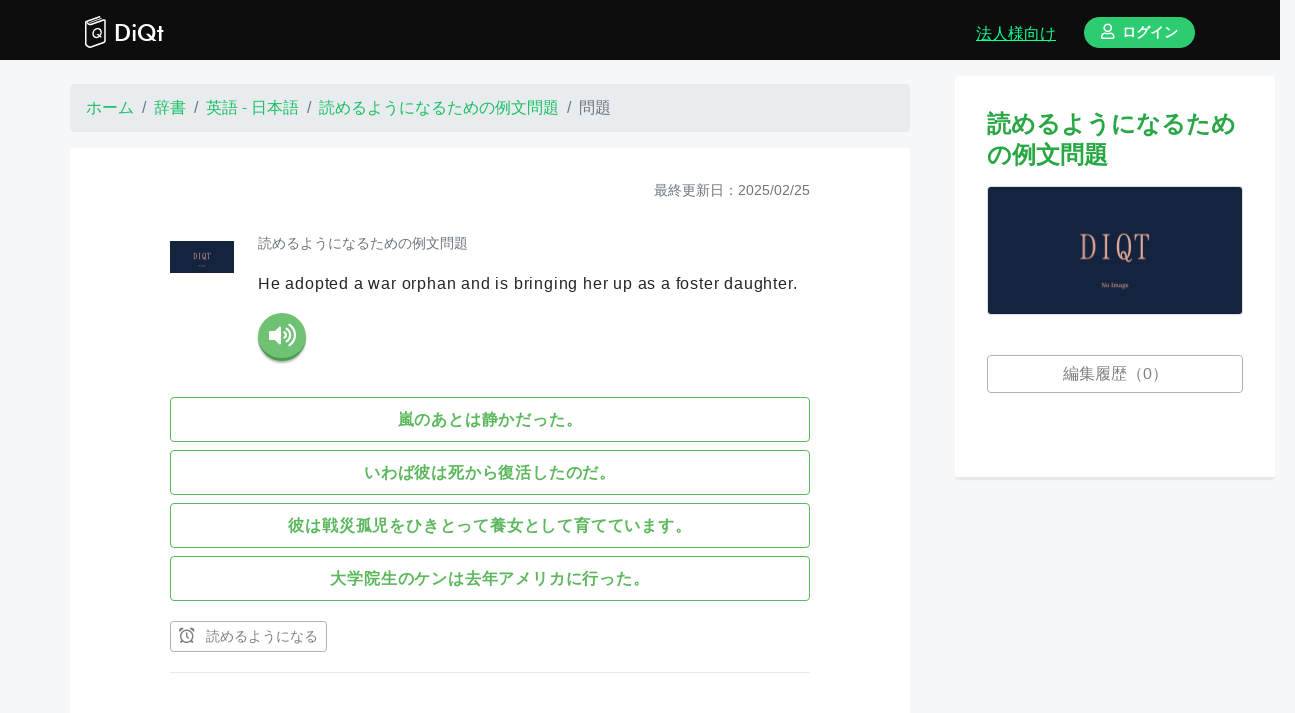

--- FILE ---
content_type: text/html; charset=utf-8
request_url: https://www.diqt.net/ja/quizzes/688743
body_size: 7874
content:
<!DOCTYPE html>
<html>
<head>
  <!--
  <title><#%= full_title(yield(:title)) %></title>
  -->

  <!-- http://vdeep.net/rubyonrails-meta-tags-seo -->
  <meta charset="utf-8">
<title>絶対に忘れないAI辞書＆単語帳アプリ「DiQt（ディクト）」 | ディクト</title>
<link rel="icon" type="image/x-icon" href="https://cdn.diqt.net/assets/images/favicons/favicon-32x32.png">
<link rel="apple-touch-icon" type="image/jpg" href="https://cdn.diqt.net/assets/images/main/diqt_icon.png" sizes="180x180">
<meta name="description" content="調べた単語をもう忘れない。">
<meta name="keywords" content="辞書,英和辞書,和英辞書,習慣化,復習,英単語,心理学,ngsl,cefr-j">
<link rel="canonical" href="https://www.diqt.net/ja/quizzes/688743">
<meta name="robots" content="noindex">
<meta property="og:site_name" content="ディクト">
<meta property="og:title" content="絶対に忘れないAI辞書＆単語帳アプリ「DiQt（ディクト）」">
<meta property="og:description" content="調べた単語をもう忘れない。">
<meta property="og:type" content="website">
<meta property="og:url" content="https://www.diqt.net/ja/quizzes/688743">
<meta property="og:image" content="https://cdn.diqt.net/assets/images/main/diqt_ogp.png">
<meta property="og:locale" content="ja">
<meta name="twitter:card" content="summary">
<meta name="twitter:site" content="@DiQt_net">
  <meta property="fb:app_id" content="693932604464828"/>

  <!-- headにはlink rel="preload"などを渡す -->
  
  <meta name="csrf-param" content="authenticity_token" />
<meta name="csrf-token" content="lKgrs1EzihJ9gngV1V6_7bAGxhop3ihLD2Z9uiD37Ybnk5sfo12idfSPZwrYQkzqGgIwmryqdkqp5p97Kq26wg" />
<!-- For getting Rails variables in JS -->
<script>
//<![CDATA[
window.gon={};gon.isSignedIn=false;gon.seEnabled=true;gon.effectEnabled=true;gon.strictSolvingMode=false;gon.answerSetting={};
//]]>
</script>

<link rel="stylesheet" href="/assets/application-f6207dd8e1013907b4cc29543680c249883f95f6d107d42cc9d0634a682146c7.css" media="all" data-turbolinks-track="reload" />
<!-- javascript_include_tagは、bodyに移動 https://www.bokukoko.info/entry/2016/11/21/233324 -->
<script src="/assets/application-7b8cbc39ecbb61b072ea193f35ea0b9f39964085553fc2f142a6a8b4f7f6df55.js" data-turbolinks-track="reload" defer="defer"></script>
<!-- scriptからfunctionを呼び出す。 https://www.bokukoko.info/entry/2016/11/21/233324 -->



<!-- futuraライクなフォント Ranner -->
<link rel="stylesheet" href="https://indestructibletype-fonthosting.github.io/renner.css" type="text/css" charset="utf-8"/>



<!-- Stripe -->
<!--
<script src="https://js.stripe.com/v3/"></script>
-->





<meta name="viewport" content="width=device-width, initial-scale=1.0, maximum-scale=1.0, minimum-scale=1.0">


<link rel="stylesheet" href="https://pro.fontawesome.com/releases/v5.2.0/css/all.css"
      integrity="sha384-TXfwrfuHVznxCssTxWoPZjhcss/hp38gEOH8UPZG/JcXonvBQ6SlsIF49wUzsGno"
      crossorigin="anonymous">

<!-- Place your kit's code here / fontawesome https://fontawesome.com/kits/90c2f74a85/use?created=yes-->
<script src="https://kit.fontawesome.com/90c2f74a85.js" crossorigin="anonymous"></script>

<!-- Howler.js -->
<script src="https://cdnjs.cloudflare.com/ajax/libs/howler/2.1.2/howler.min.js"></script>




<!-- Optional JavaScript / confirm modalのための導入-->
<!-- jQuery first, then Popper.js, then Bootstrap JS -->
<script src="https://cdnjs.cloudflare.com/ajax/libs/popper.js/1.14.3/umd/popper.min.js" integrity="sha384-ZMP7rVo3mIykV+2+9J3UJ46jBk0WLaUAdn689aCwoqbBJiSnjAK/l8WvCWPIPm49" crossorigin="anonymous"></script>

  <!--[if lt IE 9]>
      <script src="//cdnjs.cloudflare.com/ajax/libs/html5shiv/r29/html5.min.js">
      </script>
    <![endif]-->

  <!-- favicon -->
  <link rel="apple-touch-icon" sizes="180x180" href="/assets/favicon/apple-touch-icon-c514847ea55441625a8708213823db90c8de58b5a8834cf465a8b45422ed0b53.png">
<link rel="icon" type="image/png" sizes="32x32" href="/assets/favicon/favicon-32x32-b0db47c45221086aaeca42ef23348bccd59f779a45a3555854e7fd639b1d6fb1.png">
<link rel="icon" type="image/png" sizes="16x16" href="/assets/favicon/favicon-16x16-ed6191af0551ceb0eadae979bb877a5b6fb59b7af9581fc11a427a159e358700.png">
<!--
<link rel="manifest" href="<#%= asset_path 'favicon/site.webmanifest.erb' %>">
-->
<link rel="mask-icon" href="/assets/favicon/safari-pinned-tab-d9dfd18c31ec6689ea4b441cecd6697d0233c31ea3be1b63837fd4117e6c1cc7.svg" color="#5bbad5">
<link rel="shortcut icon" href="/assets/favicon/favicon-8cafe112e12a2e3f73f146e6ce3d0ed80c6a617a60103b711a70dd482a163258.ico">
<meta name="msapplication-TileColor" content="#da532c">
<!--
<meta name="msapplication-config" content="<#%= asset_path 'favicon/browserconfig.xml.erb' %>">
-->
<meta name="theme-color" content="#ffffff">

  
  <!-- Global site tag (gtag.js) - Google Analytics -->
  <script async src="https://www.googletagmanager.com/gtag/js?id=G-4FNE4FCTGW"></script>
  <script>
      window.dataLayer = window.dataLayer || [];
      function gtag(){dataLayer.push(arguments);}
      gtag('js', new Date());

      gtag('config', 'G-4FNE4FCTGW');
  </script>

  <!-- google adsense -->
    <script async src="https://pagead2.googlesyndication.com/pagead/js/adsbygoogle.js?client=ca-pub-9489251797522277"
            crossorigin="anonymous"></script>

  <!-- footer 広告 -->
  <script async src="https://pagead2.googlesyndication.com/pagead/js/adsbygoogle.js"></script>


  <!-- google search console -->
  <meta name="google-site-verification" content="FSoMz6MyTVTjgEaa9UJ5B1l6JxYxNc3ZBbOjN9mzlug"/>





</head>
<!-- JSでlocaleを取得するため ref: https://phrase.com/blog/posts/localizing-javascript-in-rails-apps/ -->
<body data-locale="ja">


<header class="header ">
  <div class="container d-flex align-items-end pb-2">

      <a class="text-left logo d-flex" href="/ja">
        <img src="https://cdn.diqt.net/assets/images/main/diqt_logo.svg"
             class="mr-2 mt-3" height="32px;">
        <div class="mt-3">DiQt</div>
</a>



      <div class="ml-auto">
          <a class="ml-auto mr-4 text-bright-green d-none d-md-inline-block d-lg-inline-block d-xl-inline-block" href="https://www.diqt.net/ja/schools/landing_page">
            <u>法人様向け</u>
</a>
        <a href="https://www.diqt.net/ja/sign_in">
          <div class="btn btn-sm btn-light-green font-weight-bold rounded-pill px-3">
            <i class="far fa-user"></i>ログイン
          </div>
</a>      </div>


  </div>
</header>







<div class="main" id="main">


  <div class="feedback_message">
  </div>


  


<div class="row home">
  <div class="col-xl-9 my-4">


      <nav aria-label="breadcrumb" class="mx-auto" style="max-width: 840px;">

    <ol class="breadcrumb" itemscope itemtype="https://schema.org/BreadcrumbList">


          <li class="breadcrumb-item" itemprop="itemListElement" itemscope
              itemtype="https://schema.org/ListItem">
            <a itemprop="item" href="/ja">
              <span itemprop="name">ホーム</span></a>
            <meta itemprop="position" content="1"/>
          </li>




          <li class="breadcrumb-item" itemprop="itemListElement" itemscope
              itemtype="https://schema.org/ListItem">
            <a itemprop="item" href="/ja/dictionaries">
              <span itemprop="name">辞書</span></a>
            <meta itemprop="position" content="2"/>
          </li>




          <li class="breadcrumb-item" itemprop="itemListElement" itemscope
              itemtype="https://schema.org/ListItem">
            <a itemprop="item" href="/ja/dictionaries/1">
              <span itemprop="name">英語 - 日本語</span></a>
            <meta itemprop="position" content="3"/>
          </li>




          <li class="breadcrumb-item" itemprop="itemListElement" itemscope
              itemtype="https://schema.org/ListItem">
            <a itemprop="item" href="/ja/drills/9e820ada">
              <span itemprop="name">読めるようになるための例文問題</span></a>
            <meta itemprop="position" content="4"/>
          </li>




          <li class="breadcrumb-item active" aria-current="page"
              itemprop="itemListElement" itemscope itemtype="https://schema.org/ListItem">
            <span itemprop="name">問題</span>
            <meta itemprop="position" content="5"/>
          </li>



    </ol>
  </nav>


    <div class="box">
      <div class="wrapper">



        <div class="mb-2 update text-right text-secondary small">最終更新日：2025/02/25</div>

        <div id="quiz-688743" class="quiz-wrapper quiz-688743" data-id="688743">
  <div class="py-3">

    

    <!-- 問題と解答 -->
    <!-- 問題部 -->
<div class="d-flex">
  <div class="mt-3">


    <a href="/ja/drills/9e820ada/unsolved">
      <img src="https://cdn.diqt.net/assets/images/main/diqt_no_image.png" class="responsive-square-icon" alt="読めるようになるための例文問題">
</a>

</div>


  <div class="ml-4">
      <div class="my-2 small"><a class="text-secondary" href="/ja/drills/9e820ada/unsolved">読めるようになるための例文問題</a></div>
    <div class="markdown-style question-text pt-2 ">
  <div class="">
    <p>He adopted a war orphan and is bringing her up as a foster daughter.</p>

  </div>
</div>

<div class="mb-3">
      <button class="d-inline-block align-middle speech-btn speech-btn-tts"
            value="https://cdn.diqt.net/uploads/sentence/original_tts_audio/323/tts_32320240715-2-obv2kg.mp3">
      <i class="fas fa-volume-up"></i>
    </button>

</div>

    
  </div>
</div>
<!-- 問題部 -->


<!-- 解答部 -->
  <!-- 多肢選択肢問題 -->
  
  <form class="my-3" action="/ja/quizzes/688743/explanation" accept-charset="UTF-8" data-remote="true" method="get">
        <button name="button" type="submit" class="btn btn btn-border-green w-100 py-2 my-1 font-weight-bold main-loading-show-btn markdown-style multiple-choices">
          <p>嵐のあとは静かだった。</p>

</button>        <button name="button" type="submit" class="btn btn btn-border-green w-100 py-2 my-1 font-weight-bold main-loading-show-btn markdown-style multiple-choices">
          <p>いわば彼は死から復活したのだ。</p>

</button>        <button name="button" type="submit" class="btn btn btn-border-green w-100 py-2 my-1 font-weight-bold main-loading-show-btn markdown-style multiple-choices">
          <p>彼は戦災孤児をひきとって養女として育てています。</p>

</button>        <button name="button" type="submit" class="btn btn btn-border-green w-100 py-2 my-1 font-weight-bold main-loading-show-btn markdown-style multiple-choices">
          <p>大学院生のケンは去年アメリカに行った。</p>

</button></form>

<!-- 解答部 -->



<!-- 設定部 -->

  <div class="d-flex align-items-center ">
    <!-- リマインダーボタン -->
<div class="review review-form-quiz-688743">
    <form action="/ja/reviews" accept-charset="UTF-8" data-remote="true" method="post"><input type="hidden" name="authenticity_token" value="jiENDRwF1N-hlCkpmfNCeM32Ed98ohJzUy_JSBCRCmvAurMtIBPCNEAKQFq4eJrshYXoFP6x173jWFWdi0hfpw" autocomplete="off" />
  <input value="688743" autocomplete="off" type="hidden" name="review[quiz_id]" id="review_quiz_id" />
  <!-- form_withではなくbutton_toを使うと、formが画面幅いっぱいに広がり、loading画面が誤作動してしまう恐れがある。 -->
  <button name="button" type="submit" class="btn btn-sm btn-border-gray main-loading-show-btn">
    <i class="far fa-alarm-clock"></i> 読めるようになる
</button></form>
</div>



    <div class="ml-auto">
    </div>
  </div>


<!-- 設定部 -->
  </div>
</div>




        <div class="mt-4 quiz-edit-btn-688743">
          

    <!-- 編集リクエスト作成ボタン -->



        </div>

        <a href="/ja/quizzes/688743/accepted_quiz_requests">
  <div class="btn btn btn-border-gray mt-4 w-100">
    編集履歴（0）
  </div>
</a>


        <div id="analyses">

        </div>
      </div>
    </div>

    <div class="box my-4">
      <div class="wrapper">
        <div class="source-quiz-688743 text-center">
  <!-- 辞書と紐づいた問題の場合 -->
    <div class="my-5">
      <div class="item-label my-3">元となった例文</div>
        <div class="sentence-323">
    <div class="text-left">

      <div class="d-inline-flex">
  <div class="text-left mr-3">

    
<div class="">
  
  <!-- inline要素の謎の隙間を埋めるために、親要素の文字間を縮めて、子要素でletter-spacing: normalを指定する 参考：https://qiita.com/BEMU/items/0f500e0306471073ed63 -->
  <div class="line-with-dict  d-inline" style="letter-spacing: -.4em;">
    

  <!-- [[text]]を検出する -->
  <!-- .*?で最短マッチ -->

      <!-- 単語  -->

          <!-- 英語ならテキストの最後に半角スペースを追加する -->


        <a class="main-loading-show-btn word-with-searching-dict" style="letter-spacing: normal;" data-remote="true" href="/ja/dictionaries/1/search?keyword=He">He </a>


          <!-- 英語ならテキストの最後に半角スペースを追加する -->


        <a class="main-loading-show-btn word-with-searching-dict" style="letter-spacing: normal;" data-remote="true" href="/ja/dictionaries/1/search?keyword=adopted">adopted </a>


          <!-- 英語ならテキストの最後に半角スペースを追加する -->


        <a class="main-loading-show-btn word-with-searching-dict" style="letter-spacing: normal;" data-remote="true" href="/ja/dictionaries/1/search?keyword=a">a </a>


          <!-- 英語ならテキストの最後に半角スペースを追加する -->


        <a class="main-loading-show-btn word-with-searching-dict" style="letter-spacing: normal;" data-remote="true" href="/ja/dictionaries/1/search?keyword=war">war </a>


          <!-- 英語ならテキストの最後に半角スペースを追加する -->


        <a class="main-loading-show-btn word-with-searching-dict" style="letter-spacing: normal;" data-remote="true" href="/ja/dictionaries/1/search?keyword=orphan">orphan </a>


          <!-- 英語ならテキストの最後に半角スペースを追加する -->


        <a class="main-loading-show-btn word-with-searching-dict" style="letter-spacing: normal;" data-remote="true" href="/ja/dictionaries/1/search?keyword=and">and </a>


          <!-- 英語ならテキストの最後に半角スペースを追加する -->


        <a class="main-loading-show-btn word-with-searching-dict" style="letter-spacing: normal;" data-remote="true" href="/ja/dictionaries/1/search?keyword=is">is </a>


          <!-- 英語ならテキストの最後に半角スペースを追加する -->


        <a class="main-loading-show-btn word-with-searching-dict" style="letter-spacing: normal;" data-remote="true" href="/ja/dictionaries/1/search?keyword=bringing">bringing </a>


          <!-- 英語ならテキストの最後に半角スペースを追加する -->


        <a class="main-loading-show-btn word-with-searching-dict" style="letter-spacing: normal;" data-remote="true" href="/ja/dictionaries/1/search?keyword=her">her </a>


          <!-- 英語ならテキストの最後に半角スペースを追加する -->


        <a class="main-loading-show-btn word-with-searching-dict" style="letter-spacing: normal;" data-remote="true" href="/ja/dictionaries/1/search?keyword=up">up </a>


          <!-- 英語ならテキストの最後に半角スペースを追加する -->


        <a class="main-loading-show-btn word-with-searching-dict" style="letter-spacing: normal;" data-remote="true" href="/ja/dictionaries/1/search?keyword=as">as </a>


          <!-- 英語ならテキストの最後に半角スペースを追加する -->


        <a class="main-loading-show-btn word-with-searching-dict" style="letter-spacing: normal;" data-remote="true" href="/ja/dictionaries/1/search?keyword=a">a </a>


          <!-- 英語ならテキストの最後に半角スペースを追加する -->


        <a class="main-loading-show-btn word-with-searching-dict" style="letter-spacing: normal;" data-remote="true" href="/ja/dictionaries/1/search?keyword=foster">foster </a>


          <!-- 英語ならテキストの最後に半角スペースを追加する -->


        <a class="main-loading-show-btn word-with-searching-dict" style="letter-spacing: normal;" data-remote="true" href="/ja/dictionaries/1/search?keyword=daughter.">daughter. </a>






  </div>

</div>



  <div class="small-translation-buttons">
  <input class="original" type="hidden" value="He adopted a war orphan and is bringing her up as a foster daughter.
"/>
  <input class="source-lang-number" type="hidden" value="21"/>
  <input class="target-lang-number" type="hidden" value=""/>


  <a href="#" class="text-success small small-google-translation-btn">
    <u>Google翻訳</u>
  </a>
  <span class="small mx-1">/</span>
  <a href="#" class="text-success small small-deepl-translation-btn">
    <u>DeepL翻訳</u>
  </a>

  <div class="google-translation-form my-2"></div>
  <div class="deepl-translation-form my-2"></div>
</div>


    <div class="">
    <p>彼は戦災孤児をひきとって養女として育てています。</p>
</div>

  </div>

  
  <button class="mx-auto speech-btn speech-btn-tts"
          value="https://cdn.diqt.net/uploads/sentence/original_tts_audio/323/tts_32320240715-2-obv2kg.mp3">
    <i class="fas fa-volume-up"></i>
  </button>

</div>



      <div class="mt-3">
      </div>




        <!-- リマインダーボタン -->
<div class="my-2 small-review-form-quiz-688743">
    <!-- 作成ボタン -->
    <form action="/ja/reviews" accept-charset="UTF-8" data-remote="true" method="post"><input type="hidden" name="authenticity_token" value="yP_Xj5cIBgWYcpRVrhGpermHppSXaqhIokpT-RKavn2GZGmvqx4Q7nns_SaPmnHu8fRfXxV5bYYSPc8siUPrsQ" autocomplete="off" />
      <input value="688743" autocomplete="off" type="hidden" name="review[quiz_id]" id="review_quiz_id" />
      <button name="button" type="submit" class="btn btn-sm btn-border-green main-loading-show-btn w-100 font-weight-bold rounded-pill">
        <i class="far fa-alarm-clock"></i> 読めるようになる
</button></form></div>

  <!-- リマインダーボタン -->
<div class="my-2 small-review-form-quiz-7057767">
    <!-- 作成ボタン -->
    <form action="/ja/reviews" accept-charset="UTF-8" data-remote="true" method="post"><input type="hidden" name="authenticity_token" value="V-HJCYVxYkgO8fcD9GBMwzMAwXEk3I6JlQ9ED4Gk5wMZencpuWd0o-9vnnDV65RXe3M4uqbPS0cleNjaGn2yzw" autocomplete="off" />
      <input value="7057767" autocomplete="off" type="hidden" name="review[quiz_id]" id="review_quiz_id" />
      <button name="button" type="submit" class="btn btn-sm btn-border-green main-loading-show-btn w-100 font-weight-bold rounded-pill">
        <i class="far fa-alarm-clock"></i> 話せるようになる
</button></form></div>

  <a class="d-block text-success small my-3 main-loading-show-btn" data-remote="true" href="/ja/sentences/review_onboarding">
    <u>
      <i class="fal fa-question-circle"></i>
      このボタンはなに？
    </u>
</a>

      <div class="d-flex">
          <a target="_blank" rel="noopener" class="ml-auto text-muted small align-self-end" href="/ja/sentences/323">
            <u><i class="fal fa-external-link"></i>詳細</u>
</a>      </div>

    </div>
  </div>





    </div>
</div>

      </div>
    </div>
  </div>

  <div class="col-xl-3 my-3 d-none d-xl-block">
  <div class="box w-100 overflow-auto" id="mb-sidebar">
    <div class="wrapper">
      <h4 class="mb-3 text-success font-weight-bold">読めるようになるための例文問題</h4>
      <a href="/ja/drills/9e820ada/unsolved">
        <div class="card mb-3" style="max-height: 320px;">
          <img src="https://diqt.s3.ap-northeast-1.amazonaws.com/assets/images/main/diqt_no_image.png" class="card-img img-fluid">
        </div>
</a>      <a href="/ja/quizzes/688743/accepted_quiz_requests">
  <div class="btn btn btn-border-gray mt-4 w-100">
    編集履歴（0）
  </div>
</a>

    </div>
  </div>
</div>


</div>


  <!--
  <#%= debug(params) if Rails.env.development? %>
  -->

</div>





<div class="fot">
    <!-- ログイン / 新規登録画面 -->
      <div class="row home">
    <div class="col-xl-9">
      <div class="box mt-5">
        <div class="wrapper">
          <div class="about">

  <div class="headline-green mt-3 mb-5">
    <h3 class="text-center"><i class="far fa-user"></i>ログイン / 新規登録</h3>
  </div>



  <div class="btn btn-lg btn-border-green font-weight-bold modal-show-login d-block my-4">
    <i class="far fa-sign-in-alt"></i>ログイン
  </div>
  <!--　ログインモーダル -->
  <div class="invisible-modal-wrapper" id="display-modal-login">
  <div class="overlay close-modal">
    <div class="close-btn">
      <i class="fal fa-times"></i>
    </div>
  </div>

  <div class="modal-content-diqt">

    <h3 class="text-center mt-2 mb-3 font-weight-bold"><i class="far fa-sign-in-alt"></i>ログイン</h3>


    <form action="/ja/login" accept-charset="UTF-8" method="post"><input type="hidden" name="authenticity_token" value="PGwcxpRT9z6pM_Rv9EwEDmai4p7HUV-Uwdu03Qn-BKQAECeiyy1iiUgxVqCpYnRb0Z3kF7Jka9A2V117mVLYlA" autocomplete="off" />

      <!-- type: 'emailをつけると、エラー時にloadingが周り続けて他の操作ができなくなるので、type: 'email'はつけない -->
      <label class="text-left item-label" for="session_email">メールアドレス</label>
      <input class="form-control mt-2 mb-4" type="email" name="session[email]" id="session_email" />

      <label class="text-left item-label" for="session_password">パスワード</label>
      <input class="form-control my-2" type="password" name="session[password]" id="session_password" />


      <div class="form-group form-check text-left">
        <input name="session[remember_me]" type="hidden" value="0" autocomplete="off" /><input class="form-check-input" id="remember-me" type="checkbox" value="1" name="session[remember_me]" />
        <label class="form-check-label" for="remember-me">ログイン情報を記憶する</label>
      </div>


      <input type="submit" name="commit" value="ログインする" class="btn btn-solid main-loading-show-btn w-100 mt-4" data-disable-with="ログインする" />

</form>    <a class="mt-3 text-success small d-block text-left" href="/ja/password_resets/new">パスワードを忘れましたか？</a>


    <h5 class="text-center mt-5 mb-3"><span class="font-weight-light">────</span> or <span class="font-weight-light">────</span></h5>

    <!-- Rails 7以降ではbutton_toに書き換える ref: https://zenn.dev/batacon/articles/e9b4a88ede2889 -->
<a class="btn btn-lg btn-red loading-show-btn my-2 font-weight-bold w-100" rel="nofollow" data-method="post" href="/auth/google_oauth2?state=%7B%22locale%22%3A%22ja%22%7D">
  <i class="fab fa-google"></i>Googleで続ける
</a>
<a class="btn btn-lg btn-apple main-loading-show-btn my-2 font-weight-bold w-100" rel="nofollow" data-method="post" href="/auth/apple?state=%7B%22locale%22%3A%22ja%22%7D">
  <i class="fab fa-apple"></i>Appleで続ける
</a>


<!--
<#%= link_to '/auth/twitter', class: "btn btn-lg btn-primary loading-show-btn my-2 font-weight-bold w-100" do %>
  <i class="fab fa-twitter"></i><#%= t 'static_pages.twitter' %>
<#% end %>
-->


    <p class="my-5 font-weight-bold">アカウントを持っていませんか？ <a style="color: #f79c4f;" href="/ja/signup">新規登録</a></p>


  </div>
</div>


  <div class="btn btn-lg btn-light-green font-weight-bold modal-show-signup d-block my-4">
    <i class="far fa-user"></i>新規登録
  </div>
  <!-- 新規登録モーダル -->
  <div class="invisible-modal-wrapper" id="display-modal-signup">
  <div class="overlay close-modal">

    <div class="close-btn">
      <i class="fal fa-times"></i>
    </div>

  </div>
  <div class="modal-content-diqt">
    <h3 class="text-center mt-2 mb-3 font-weight-bold"><i class="far fa-user"></i>新規登録</h3>

    
<form action="/ja/users" accept-charset="UTF-8" method="post"><input type="hidden" name="authenticity_token" value="KU6Blupk9DyB6nfzoR1hZBzzk2_nOK8M9ho6lJ_uXXD92J20rG5ttRiK-V8gwj1MPrgGIuwGsZFMDjdRvjKt3g" autocomplete="off" />
   

  <label class="text-left item-label" for="user_name">名前</label>
  <input class="form-control mt-2 mb-4" type="text" name="user[name]" id="user_name" />

  <label class="text-left item-label" for="user_email">メールアドレス</label>
  <input class="form-control mt-2 mb-4" type="email" name="user[email]" id="user_email" />

  <label class="text-left item-label" for="user_password">パスワード</label>
  <input class="form-control mt-2 mb-4" type="password" name="user[password]" id="user_password" />


  <input type="submit" name="commit" value="登録する" class="btn btn-solid main-loading-show-btn w-100 mt-4" data-disable-with="登録する" />

</form>
<h5 class="text-center mt-5 mb-3"><span class="font-weight-light">────</span> or <span class="font-weight-light">────</span></h5>

<!-- Rails 7以降ではbutton_toに書き換える ref: https://zenn.dev/batacon/articles/e9b4a88ede2889 -->
<a class="btn btn-lg btn-red loading-show-btn my-2 font-weight-bold w-100" rel="nofollow" data-method="post" href="/auth/google_oauth2?state=%7B%22locale%22%3A%22ja%22%7D">
  <i class="fab fa-google"></i>Googleで続ける
</a>
<a class="btn btn-lg btn-apple main-loading-show-btn my-2 font-weight-bold w-100" rel="nofollow" data-method="post" href="/auth/apple?state=%7B%22locale%22%3A%22ja%22%7D">
  <i class="fab fa-apple"></i>Appleで続ける
</a>


<!--
<#%= link_to '/auth/twitter', class: "btn btn-lg btn-primary loading-show-btn my-2 font-weight-bold w-100" do %>
  <i class="fab fa-twitter"></i><#%= t 'static_pages.twitter' %>
<#% end %>
-->


<p class="my-5 font-weight-bold">アカウントを持っていますか？ <a style="color: #f79c4f;" href="/ja/login">ログイン</a></p>


  </div>
</div>





</div>



<p>　</p>
        </div>
      </div>
    </div>
  </div>



  <!-- モバイルアプリへのリンク -->
  <div class="row home my-5">
  <div class="col-xl-9 ">
    <div class="box my-4">
      <div class="wrapper">
        <div class="headline-green narrow mt-3 mb-4">
          <h5 class="text-center text-success font-weight-bold">アプリをダウンロード！</h5>
        </div>

        <div class="appreach">
  <img src="https://is2-ssl.mzstatic.com/image/thumb/Purple112/v4/5f/68/68/5f68681f-631e-d7c8-8d1c-bb964ff65aed/AppIcon-0-0-1x_U007emarketing-0-0-0-7-0-0-sRGB-0-0-0-GLES2_U002c0-512MB-85-220-0-0.png/512x512bb.jpg" alt="DiQt" class="appreach__icon">
  <div class="appreach__detail"><p class="appreach__name">DiQt（ディクト）</p>
    <p class="appreach__info"><span class="appreach__price">無料</span></p>
    <p class="appreach__star">
      <span class="appreach__star__base">★★★★★</span><span class="appreach__star__evaluate" style="width: 94.5712%;">★★★★★</span>
    </p></div>
  <div class="appreach__links">



    <a href="https://apps.apple.com/jp/app/diqt/id1594559036?uo=4" target="_blank" rel="nofollow"
       class="appreach__aslink"><img src="https://cdn.diqt.net/assets/images/main/app_store_ja.png">
    </a>

    <a href="https://play.google.com/store/apps/details?id=com.booqs.booqs_mobile&amp;hl=ja" target="_blank" rel="nofollow"
       class="appreach__gplink"><img src="https://cdn.diqt.net/assets/images/main/google_play_ja.png">
    </a>

    <a href="https://chrome.google.com/webstore/detail/booqs-dictionary/khgjdchimekphdebkmcknjkphkbpbpkj?hl=ja&amp;authuser=0" target="_blank" rel="nofollow" class="appreach__gplink">
      <img src="https://cdn.diqt.net/assets/images/main/chrome_web_store.png">
    </a>


  </div>
</div>



      </div>
    </div>
  </div>
</div>


  <!-- Chrome拡張へのリンク -->
  <div class="row home my-5 d-none d-md-block">
  <div class="col-xl-9 ">
    <a href="https://chrome.google.com/webstore/detail/booqs-dictionary/khgjdchimekphdebkmcknjkphkbpbpkj?hl=ja&amp;authuser=0" target="_blank" rel="noopener">
      <img src="https://cdn.diqt.net/assets/images/main/chrome_marquee_promo_tile_ja.png" class="img-fluid px-2">
    </a>
  </div>
</div>

  <!-- 広告 -->
  
  <div class="row my-5">

    <div class="ad-footer col-xl-9">
      <ins class="adsbygoogle"
           style="display:block"
           data-ad-client="ca-pub-9489251797522277"
           data-ad-slot="3956005118"
           data-ad-format="auto"
           data-full-width-responsive="true">
      </ins>
    </div>

    <script>
        (adsbygoogle = window.adsbygoogle || []).push({});
    </script>

  </div>



  <footer class="footer">

  <div class="container">
    <div class="wrapper row">

      <div class="col-xl-4 pl-3">

        <div class="my-3">
          <a target="_blank" rel="noopener" href="https://abundant-galliform-71d.notion.site/0919165a03be43e6b3280556b9370a8d">
            <i class="far fa-question"></i>ヘルプ
</a>        </div>

        <div class="my-3">
          <a href="/ja/plans/premium">
            <i class="far fa-crown"></i>プレミアムプラン
</a>        </div>


        <div class="my-3">
          <a href="https://www.diqt.net/ja/schools/landing_page">
            <i class="fas fa-graduation-cap"></i>教室プラン
</a>        </div>
        

        <div class="my-3">
          <a href="/ja/diqt_discord">
            <i class="fab fa-discord"></i>コミュニティ
</a>        </div>

        <div class="my-3">
          <a href="/ja/contact">
            <i class="far fa-paper-plane"></i>お問い合わせ
</a>        </div>

        
      </div>


      <div class="col-xl-4 pl-3">

        

        <div class="my-3">
          <a href="/ja/download">
            <i class="far fa-download"></i>ダウンロード
</a>        </div>

        <div class="my-3">
          <a href="/ja/update">
            <i class="far fa-rss"></i>更新情報
</a>        </div>

        <div class="my-3">
          <a href="/ja/related_services">
            関連サービス
</a>        </div>

      </div>

      <div class="col-xl-4 pl-3">
        <div class="my-3"><a target="_blank" rel="noopener" href="https://www.booqs.net/ja">運営会社</a></div>

        <div class="my-3"><a href="/ja/legal">特定商取引法に基づく表記</a></div>
        <div class="my-3"><a href="/ja/terms_of_service">利用規約</a></div>
        <div class="my-3"><a href="/ja/privacy_policy">プライバシーポリシー</a></div>
      </div>


    </div>

  </div>
</footer>



</div>


<!-- .main-loading-show-btn を押した時に表示される loading -->
<div class="loading is-hide" id="main-loading-spinner">
  <div class="loading_icon"></div>
</div>

</body>


</html>


--- FILE ---
content_type: text/html; charset=utf-8
request_url: https://www.google.com/recaptcha/api2/aframe
body_size: 263
content:
<!DOCTYPE HTML><html><head><meta http-equiv="content-type" content="text/html; charset=UTF-8"></head><body><script nonce="ctWrQs1margkuhqc7w531g">/** Anti-fraud and anti-abuse applications only. See google.com/recaptcha */ try{var clients={'sodar':'https://pagead2.googlesyndication.com/pagead/sodar?'};window.addEventListener("message",function(a){try{if(a.source===window.parent){var b=JSON.parse(a.data);var c=clients[b['id']];if(c){var d=document.createElement('img');d.src=c+b['params']+'&rc='+(localStorage.getItem("rc::a")?sessionStorage.getItem("rc::b"):"");window.document.body.appendChild(d);sessionStorage.setItem("rc::e",parseInt(sessionStorage.getItem("rc::e")||0)+1);localStorage.setItem("rc::h",'1768680730877');}}}catch(b){}});window.parent.postMessage("_grecaptcha_ready", "*");}catch(b){}</script></body></html>